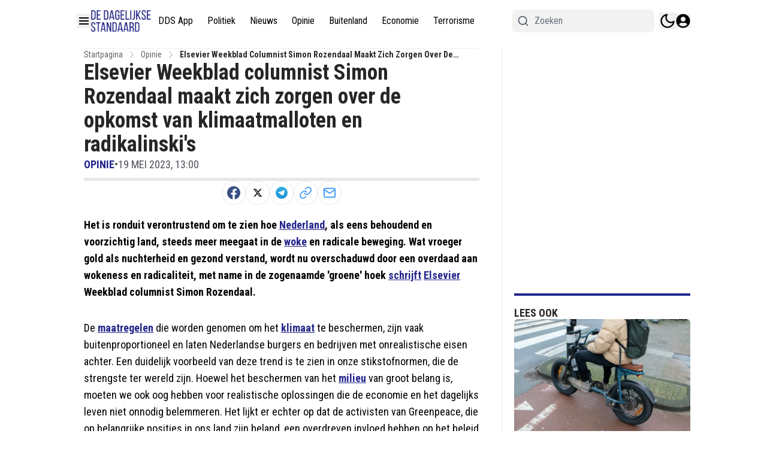

--- FILE ---
content_type: text/plain; charset=UTF-8
request_url: https://socket.multimirror.io/socket.io/?0=a&1=p&2=p&3=_&4=k&5=e&6=y&7=%3D&8=v&9=o&10=P&11=s&12=N&13=c&14=4&15=x&16=8&17=G&18=9&19=K&20=J&21=p&22=R&23=4&app_key=voPsNc4x8G9KJpR4&EIO=3&transport=polling&t=PlRnXiE
body_size: 23
content:
96:0{"sid":"pA4MSkzdJ-f_cYaUmY0o","upgrades":["websocket"],"pingInterval":25000,"pingTimeout":5000}2:40

--- FILE ---
content_type: text/plain; charset=UTF-8
request_url: https://socket.multimirror.io/socket.io/?0=a&1=p&2=p&3=_&4=k&5=e&6=y&7=%3D&8=u&9=n&10=d&11=e&12=f&13=i&14=n&15=e&16=d&app_key=voPsNc4x8G9KJpR4&EIO=3&transport=polling&t=PlRnXh_
body_size: 24
content:
96:0{"sid":"rwCWczqPuB-kDaaumY0n","upgrades":["websocket"],"pingInterval":25000,"pingTimeout":5000}2:40